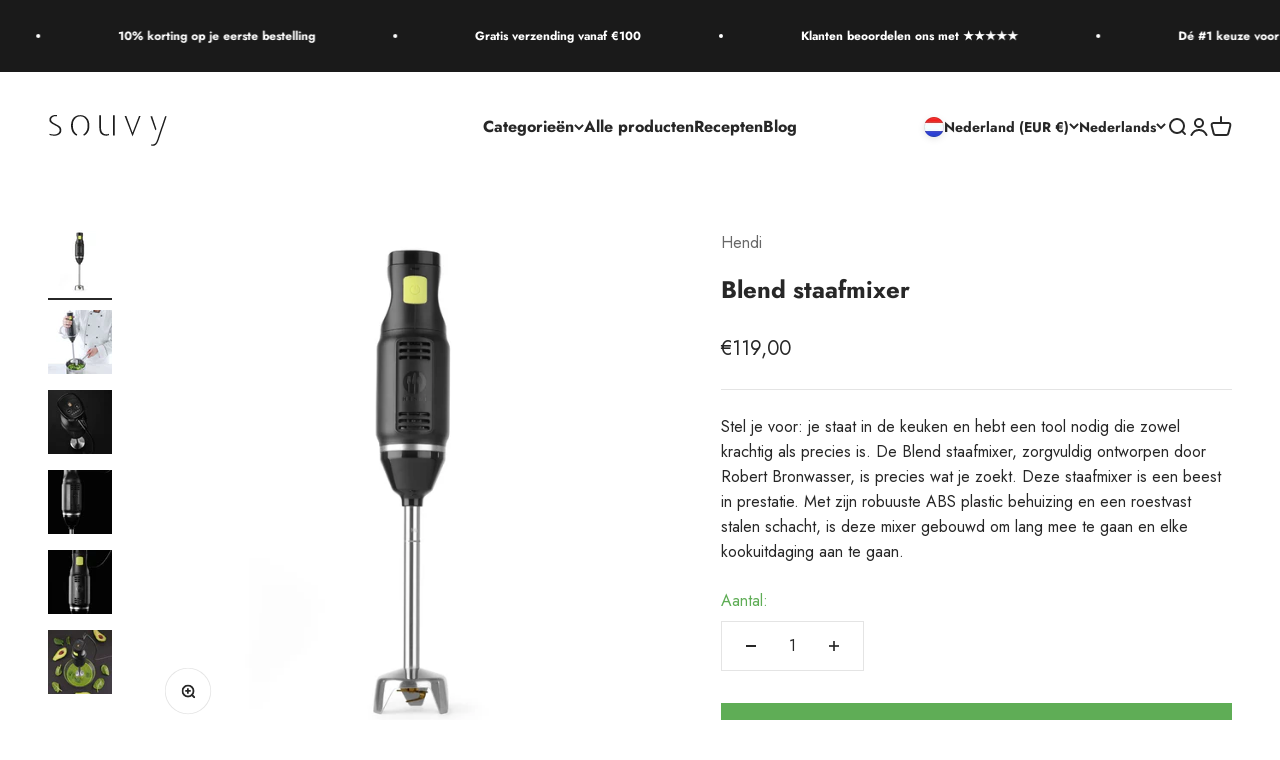

--- FILE ---
content_type: text/css
request_url: https://souvy.nl/cdn/shop/t/6/assets/custom.css?v=141686674994092412231741964944
body_size: -223
content:
.shopify-payment-button__button{height:100%!important}.product-card .product-card__figure .product-card-image{position:relative}.product-card .product-card__figure .product-card-image .sold-out{position:absolute;top:0;left:0;padding:.25rem 1rem;color:#fff;background-color:#717f78}.header__logo .header__logo-image{-webkit-filter:grayscale(1) invert(1);filter:grayscale(1) invert(1);mix-blend-mode:difference}.blog-post-card .blog-post-card__figure .badge{background-color:#717f78}@media screen and (min-width: 1150px){.prose *+:is(.h2,.h3,.h4,h2,h3,h4){margin-block-start:var(--spacing-4)!important}}.buy-buttons .button{background-color:#5fad56!important}.product-info__quantity-selector .block-label,.text-on-sale{color:#5fad56!important}.buy-buttons .button:disabled{--badge-background: var(--sold-out-badge-background);background:rgb(var(--badge-background))!important;background-color:none!important}.shopify-payment-button{height:100%}.shopify-payment-button div:not(.shopify-cleanslate),.shopify-payment-button div *:not(.shopify-cleanslate){height:100%}.shopify-payment-button .shopify-payment-button__button{height:100%}
/*# sourceMappingURL=/cdn/shop/t/6/assets/custom.css.map?v=141686674994092412231741964944 */


--- FILE ---
content_type: text/javascript
request_url: https://souvy.nl/cdn/shop/t/6/assets/custom.js?v=121140560317721625501741964944
body_size: -832
content:
console.log('APPELLLLLLLFFSFSDFSDFSDFSFSDFS');

--- FILE ---
content_type: text/javascript; charset=utf-8
request_url: https://souvy.nl/products/blend-staafmixer.js
body_size: 477
content:
{"id":8364151734446,"title":"Blend staafmixer","handle":"blend-staafmixer","description":"Stel je voor: je staat in de keuken en hebt een tool nodig die zowel krachtig als precies is. De Blend staafmixer, zorgvuldig ontworpen door Robert Bronwasser, is precies wat je zoekt. Deze staafmixer is een beest in prestatie. Met zijn robuuste ABS plastic behuizing en een roestvast stalen schacht, is deze mixer gebouwd om lang mee te gaan en elke kookuitdaging aan te gaan.\u003cbr data-mce-fragment=\"1\"\u003e","published_at":"2024-04-24T06:03:37+02:00","created_at":"2024-04-24T06:03:37+02:00","vendor":"Hendi","type":"","tags":[],"price":11900,"price_min":11900,"price_max":11900,"available":true,"price_varies":false,"compare_at_price":null,"compare_at_price_min":0,"compare_at_price_max":0,"compare_at_price_varies":false,"variants":[{"id":45098318856366,"title":"Default Title","option1":"Default Title","option2":null,"option3":null,"sku":"HEN222157","requires_shipping":true,"taxable":true,"featured_image":null,"available":true,"name":"Blend staafmixer","public_title":null,"options":["Default Title"],"price":11900,"weight":0,"compare_at_price":null,"inventory_management":null,"barcode":"","requires_selling_plan":false,"selling_plan_allocations":[]}],"images":["\/\/cdn.shopify.com\/s\/files\/1\/0639\/0831\/5310\/files\/blend-staafmixer.jpg?v=1713931419","\/\/cdn.shopify.com\/s\/files\/1\/0639\/0831\/5310\/files\/professionele-staafmixer.jpg?v=1713931419","\/\/cdn.shopify.com\/s\/files\/1\/0639\/0831\/5310\/files\/krachtige-staafmixer.jpg?v=1713931420","\/\/cdn.shopify.com\/s\/files\/1\/0639\/0831\/5310\/files\/staafmixer-robert-bronwasser.jpg?v=1713931420","\/\/cdn.shopify.com\/s\/files\/1\/0639\/0831\/5310\/files\/hendi-staafmixer.jpg?v=1713931420","\/\/cdn.shopify.com\/s\/files\/1\/0639\/0831\/5310\/files\/grote-staafmixer.jpg?v=1713931420"],"featured_image":"\/\/cdn.shopify.com\/s\/files\/1\/0639\/0831\/5310\/files\/blend-staafmixer.jpg?v=1713931419","options":[{"name":"Title","position":1,"values":["Default Title"]}],"url":"\/products\/blend-staafmixer","media":[{"alt":"blend-staafmixer","id":28473882804398,"position":1,"preview_image":{"aspect_ratio":1.0,"height":1080,"width":1080,"src":"https:\/\/cdn.shopify.com\/s\/files\/1\/0639\/0831\/5310\/files\/blend-staafmixer.jpg?v=1713931419"},"aspect_ratio":1.0,"height":1080,"media_type":"image","src":"https:\/\/cdn.shopify.com\/s\/files\/1\/0639\/0831\/5310\/files\/blend-staafmixer.jpg?v=1713931419","width":1080},{"alt":"professionele-staafmixer","id":28473882837166,"position":2,"preview_image":{"aspect_ratio":1.0,"height":1080,"width":1080,"src":"https:\/\/cdn.shopify.com\/s\/files\/1\/0639\/0831\/5310\/files\/professionele-staafmixer.jpg?v=1713931419"},"aspect_ratio":1.0,"height":1080,"media_type":"image","src":"https:\/\/cdn.shopify.com\/s\/files\/1\/0639\/0831\/5310\/files\/professionele-staafmixer.jpg?v=1713931419","width":1080},{"alt":"krachtige-staafmixer","id":28473882869934,"position":3,"preview_image":{"aspect_ratio":1.0,"height":1080,"width":1080,"src":"https:\/\/cdn.shopify.com\/s\/files\/1\/0639\/0831\/5310\/files\/krachtige-staafmixer.jpg?v=1713931420"},"aspect_ratio":1.0,"height":1080,"media_type":"image","src":"https:\/\/cdn.shopify.com\/s\/files\/1\/0639\/0831\/5310\/files\/krachtige-staafmixer.jpg?v=1713931420","width":1080},{"alt":"staafmixer-robert-bronwasser","id":28473882935470,"position":4,"preview_image":{"aspect_ratio":1.0,"height":1080,"width":1080,"src":"https:\/\/cdn.shopify.com\/s\/files\/1\/0639\/0831\/5310\/files\/staafmixer-robert-bronwasser.jpg?v=1713931420"},"aspect_ratio":1.0,"height":1080,"media_type":"image","src":"https:\/\/cdn.shopify.com\/s\/files\/1\/0639\/0831\/5310\/files\/staafmixer-robert-bronwasser.jpg?v=1713931420","width":1080},{"alt":"hendi-staafmixer","id":28473882968238,"position":5,"preview_image":{"aspect_ratio":1.0,"height":1080,"width":1080,"src":"https:\/\/cdn.shopify.com\/s\/files\/1\/0639\/0831\/5310\/files\/hendi-staafmixer.jpg?v=1713931420"},"aspect_ratio":1.0,"height":1080,"media_type":"image","src":"https:\/\/cdn.shopify.com\/s\/files\/1\/0639\/0831\/5310\/files\/hendi-staafmixer.jpg?v=1713931420","width":1080},{"alt":"grote-staafmixer","id":28473883001006,"position":6,"preview_image":{"aspect_ratio":1.0,"height":1080,"width":1080,"src":"https:\/\/cdn.shopify.com\/s\/files\/1\/0639\/0831\/5310\/files\/grote-staafmixer.jpg?v=1713931420"},"aspect_ratio":1.0,"height":1080,"media_type":"image","src":"https:\/\/cdn.shopify.com\/s\/files\/1\/0639\/0831\/5310\/files\/grote-staafmixer.jpg?v=1713931420","width":1080}],"requires_selling_plan":false,"selling_plan_groups":[]}